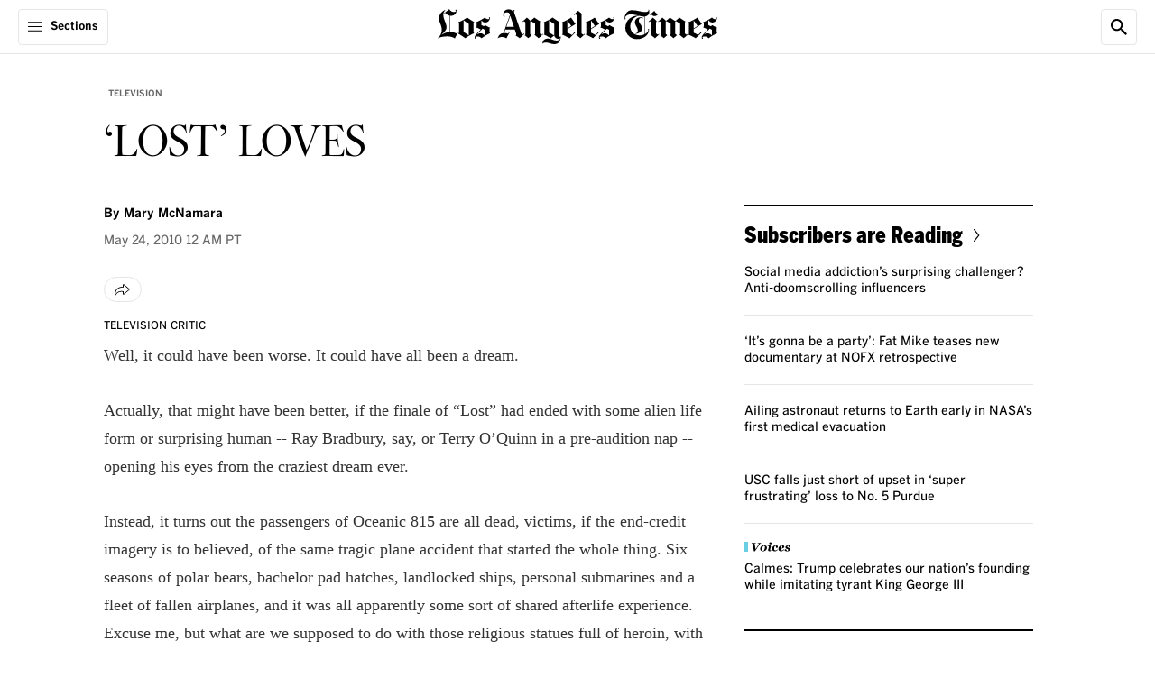

--- FILE ---
content_type: application/javascript; charset=utf-8
request_url: https://activate.platform.californiatimes.com/caltimes/latimes/code/6c2aa38fa99bf24dc65c72bae9744a3f.js?conditionId0=4853389&conditionId1=4863749
body_size: 677
content:
CalTimes.bindImmediate(function(){var a=window.CalTimes;CalTimes.registerDataDefinition(function(){CalTimes.data.define({extract:function(){return window.dataLayer&&dataLayer.userId?dataLayer.userId:" "},transform:function(b){return b?b:""},load:"instance",trigger:a.data.immediateTrigger,dataDefName:"userId",collection:"Page",source:"Manage",priv:"false"},{id:"64170"})},64170)},-1,-1,-1);
CalTimes.bindImmediate(function(){CalTimes.bindEventImmediate(function(){var a={not:["not",null],caseInsensitive:["ignore case","ignore case"],compareTo:["gallery",""],requiredData:["59489","59376"],comparators:["is","exists"]};CalTimes.data.resolve(a.requiredData,function(){a.values=Array.prototype.slice.call(arguments,0);window.CalTimes.data.checkConditions(a)&&CalTimes.ensEvent.poll("Manage.Pulse Page Load.photo_index",["CalTimes - EDL - photo index - !gallery"],!1,!0)})},-1,-1,-1,["CalTimes - EDL - photo index - !gallery"])},
-1,-1);CalTimes.bindEventImmediate(function(){CalTimes.on("click",'#reg-overlay .da-login a[data-met-return\x3d"modal"]',function(){CalTimes.ensEvent.trigger("CalTimes - Click - paywall - activate account",this)},!0)},-1,-1,-1,["CalTimes - Click - paywall - activate account"]);
CalTimes.bindEventImmediate(function(){CalTimes.on("click",'#reg-overlay .da-login a[data-reg-handler\x3d"signInHandler"]',function(){CalTimes.ensEvent.trigger("CalTimes - Click - paywall - account login",this)},!0)},-1,-1,-1,["CalTimes - Click - paywall - account login"]);
CalTimes.bindEventImmediate(function(){var a={not:[null],caseInsensitive:["ignore case"],compareTo:[""],requiredData:["59309"],comparators:["exists"]};CalTimes.data.resolve(a.requiredData,function(){a.values=Array.prototype.slice.call(arguments,0);window.CalTimes.data.checkConditions(a)&&CalTimes.ensEvent.poll("Manage.Pulse Page Load.newsletter_subscribe",["CalTimes - EDL - newsletter_subscribe"],!1,!0)})},-1,-1,-1,["CalTimes - EDL - newsletter_subscribe"]);
CalTimes.bindEventImmediate(function(){var a={not:[null],caseInsensitive:["ignore case"],compareTo:[""],requiredData:["59538"],comparators:["exists"]};CalTimes.data.resolve(a.requiredData,function(){a.values=Array.prototype.slice.call(arguments,0);window.CalTimes.data.checkConditions(a)&&CalTimes.ensEvent.poll("Manage.Pulse Page Load.social_share",["CalTimes - EDL - social_share"],!1,!0)})},-1,-1,-1,["CalTimes - EDL - social_share"]);
CalTimes.bindEventImmediate(function(){var a={not:[null],caseInsensitive:["ignore case"],compareTo:[""],requiredData:["59805"],comparators:["exists"]};CalTimes.data.resolve(a.requiredData,function(){a.values=Array.prototype.slice.call(arguments,0);window.CalTimes.data.checkConditions(a)&&CalTimes.ensEvent.poll("Manage.Pulse Page Load.paywall",["CalTimes - EDL - paywall - displayed"],!0,!0)})},-1,-1,-1,["CalTimes - EDL - paywall - displayed"]);
CalTimes.bindEventImmediate(function(){var a={not:[null],caseInsensitive:["ignore case"],compareTo:[""],requiredData:["61919"],comparators:["exists"]};CalTimes.data.resolve(a.requiredData,function(){a.values=Array.prototype.slice.call(arguments,0);window.CalTimes.data.checkConditions(a)&&CalTimes.ensEvent.poll("Manage.coral.coral_comments_eventname",["coral_comment"],!1,!0)})},-1,-1,-1,["coral_comment"]);
CalTimes.bindEventImmediate(function(){var a={not:[null],caseInsensitive:["ignore case"],compareTo:[""],requiredData:["62827"],comparators:["exists"]};CalTimes.data.resolve(a.requiredData,function(){a.values=Array.prototype.slice.call(arguments,0);window.CalTimes.data.checkConditions(a)&&CalTimes.ensEvent.poll("Manage.Pulse Page Load.newsletter_event",["Caltimes_newsletter_event"],!1,!0)})},-1,-1,-1,["Caltimes_newsletter_event"]);
CalTimes.bindEventImmediate(function(){var a={not:[null],caseInsensitive:["ignore case"],compareTo:[""],requiredData:["62891"],comparators:["exists"]};CalTimes.data.resolve(a.requiredData,function(){a.values=Array.prototype.slice.call(arguments,0);window.CalTimes.data.checkConditions(a)&&CalTimes.ensEvent.poll("Manage.Pulse Page Load.newsletterCampaign",["CalTimes - EDL - newsletterCampaign"],!1,!0)})},-1,-1,-1,["CalTimes - EDL - newsletterCampaign"]);
CalTimes.bindEventImmediate(function(){var a={not:[null],caseInsensitive:["ignore case"],compareTo:[""],requiredData:["63216"],comparators:["exists"]};CalTimes.data.resolve(a.requiredData,function(){a.values=Array.prototype.slice.call(arguments,0);window.CalTimes.data.checkConditions(a)&&CalTimes.ensEvent.poll("Manage.Pulse Page Load.newsletterCampaignPopup",["CalTimes - EDL - newsletterCampaignPopup"],!1,!0)})},-1,-1,-1,["CalTimes - EDL - newsletterCampaignPopup"]);
CalTimes.bindEventImmediate(function(){var a={not:[null],caseInsensitive:["ignore case"],compareTo:[""],requiredData:["65780"],comparators:["exists"]};CalTimes.data.resolve(a.requiredData,function(){a.values=Array.prototype.slice.call(arguments,0);window.CalTimes.data.checkConditions(a)&&CalTimes.ensEvent.poll("Manage.Pulse Page Load.poiMobileMap",["CalTimes - EDL - poiMobileMapOpen"],!1,!0)})},-1,-1,-1,["CalTimes - EDL - poiMobileMapOpen"]);
CalTimes.bindEventImmediate(function(){var a={not:[null],caseInsensitive:["ignore case"],compareTo:[""],requiredData:["65781"],comparators:["exists"]};CalTimes.data.resolve(a.requiredData,function(){a.values=Array.prototype.slice.call(arguments,0);window.CalTimes.data.checkConditions(a)&&CalTimes.ensEvent.poll("Manage.Pulse Page Load.social_share_enhancedByline",["CalTimes - EDL - social_share_enhancedByline"],!1,!0)})},-1,-1,-1,["CalTimes - EDL - social_share_enhancedByline"]);
CalTimes.bindEventImmediate(function(){var a={not:[null],caseInsensitive:["ignore case"],compareTo:[""],requiredData:["67673"],comparators:["exists"]};CalTimes.data.resolve(a.requiredData,function(){a.values=Array.prototype.slice.call(arguments,0);window.CalTimes.data.checkConditions(a)&&CalTimes.ensEvent.poll("Manage.Pulse Page Load.focusModeEnabled",["CalTimes - EDL - focusModeEnabled"],!1,!0)})},-1,-1,-1,["CalTimes - EDL - focusModeEnabled"]);

--- FILE ---
content_type: application/javascript; charset=utf-8
request_url: https://activate.platform.californiatimes.com/caltimes/latimes/code/1f3ce2bd1b0028772df32595f193357e.js?conditionId0=4853389&conditionId1=4863749
body_size: 2323
content:
CalTimes.bindEventImmediate(function(){var e=window.CalTimes;e.currentRuleId=4215128;e.currentDeploymentId=611085;e.data.resolve("59365 59353 59398 59403 72391 59489 59338 59346 59349 59552 59392 59364 59370 59477 59450 59390 59464 59468 59377 66141 66924 67531 71455 71456 71524 72053 72125 72246 59344 59347 59356 61825".split(" "),function(c,m,p,q,r,t,u,v,w,n,x,y,z,A,B,C,D,E,F,G,H,I,J,K,L,M,N,O,P,Q,R,S){var b={};b.pulse2002=c;b.pulse2004=m;b.pulse2005=p;b.pulse2006=q;b.pulse2009=r;b.pulse2010=t;
b.pulse2011=u;b.pulse2012=v;b.pulse2013=w;b.pulse2021=n;b.pulse2035=x;b.pulse2037=y;b.pulse2039=z;b.pulse2078=A;b.pulse2088=B;b.pulse2131=C;b.pulse2133=D;b.pulse2136=E;b.pulse2137=F;b.pulse2290=G;b.pulse2297=H;b.pulse2303=I;b.pulse2312=J;b.pulse2313=K;b.pulse2314=L;b.pulse2316=M;b.pulse2319=N;b.pulse2326=O;b.pxlid=P;b.pbrd=Q;b.pch="4";b.pcid=R;b.c_rdp=S;b.pei="3";b.bspe="paywall activate account";c=[];for(var a in b)b.hasOwnProperty(a)&&c.push(a+"\x3d"+encodeURIComponent(b[a]));b="https://activate.latimes.com/pc/caltimes/";
0<c.length&&(b+="?"+c.join("\x26"));(new Image).src=b});e.triggerEvent(4215128,611085)},4215128,611085,838,["CalTimes - Click - paywall - activate account"]);
CalTimes.bindEventImmediate(function(){var e=window.CalTimes;e.currentRuleId=4215129;e.currentDeploymentId=-1;e.data.resolve("59365 59353 59398 59403 72391 59489 59338 59346 59349 59552 59392 59364 59370 59477 59450 59390 59464 59468 59377 66141 66924 67531 71455 71456 71524 72053 72125 72246 59344 59347 59356 61825 59329".split(" "),function(c,m,p,q,r,t,u,v,w,n,x,y,z,A,B,C,D,E,F,G,H,I,J,K,L,M,N,O,P,Q,R,S,b){var a={};a.pulse2002=c;a.pulse2004=m;a.pulse2005=p;a.pulse2006=q;a.pulse2009=r;a.pulse2010=
t;a.pulse2011=u;a.pulse2012=v;a.pulse2013=w;a.pulse2021=n;a.pulse2035=x;a.pulse2037=y;a.pulse2039=z;a.pulse2078=A;a.pulse2088=B;a.pulse2131=C;a.pulse2133=D;a.pulse2136=E;a.pulse2137=F;a.pulse2290=G;a.pulse2297=H;a.pulse2303=I;a.pulse2312=J;a.pulse2313=K;a.pulse2314=L;a.pulse2316=M;a.pulse2319=N;a.pulse2326=O;a.pxlid=P;a.pbrd=Q;a.pch="4";a.pcid=R;a.c_rdp=S;a.pei=b;a.bspe="paywall login";c=[];for(var d in a)a.hasOwnProperty(d)&&c.push(d+"\x3d"+encodeURIComponent(a[d]));a="https://activate.latimes.com/pc/caltimes/";
0<c.length&&(a+="?"+c.join("\x26"));(new Image).src=a});e.triggerEvent(4215129,-1)},4215129,-1,-1,["CalTimes - Click - paywall - account login"]);
CalTimes.bindEventImmediate(function(){var e=window.CalTimes;e.currentRuleId=4226831;e.currentDeploymentId=611087;e.data.resolve("59365 59353 59398 59403 72391 59489 59338 59346 59349 59552 59392 59364 59370 59538 59477 59450 59390 59464 59465 59468 59377 59546 59551 59434 66141 66924 67531 71455 71456 71524 72053 72125 72246 59344 59347 59356 61825".split(" "),function(c,m,p,q,r,t,u,v,w,n,x,y,z,A,B,C,D,E,F,G,H,I,J,K,L,M,N,O,P,Q,R,S,b,a,d,f,g){var h={};h.pulse2002=c;h.pulse2004=m;h.pulse2005=p;h.pulse2006=
q;h.pulse2009=r;h.pulse2010=t;h.pulse2011=u;h.pulse2012=v;h.pulse2013=w;h.pulse2021=n;h.pulse2035=x;h.pulse2037=y;h.pulse2039=z;h.pulse2068=A;h.pulse2078=B;h.pulse2088=C;h.pulse2131=D;h.pulse2133=E;h.pulse2135=F;h.pulse2136=G;h.pulse2137=H;h.pulse2160=I;h.pulse2161=J;h.pulse2163=K;h.pulse2290=L;h.pulse2297=M;h.pulse2303=N;h.pulse2312=O;h.pulse2313=P;h.pulse2314=Q;h.pulse2316=R;h.pulse2319=S;h.pulse2326=b;h.pxlid=a;h.pbrd=d;h.pch="4";h.pcid=f;h.c_rdp=g;h.pei="3";h.bspe="social share";c=[];for(var k in h)h.hasOwnProperty(k)&&
c.push(k+"\x3d"+encodeURIComponent(h[k]));h="https://activate.latimes.com/pc/caltimes/";0<c.length&&(h+="?"+c.join("\x26"));(new Image).src=h});e.triggerEvent(4226831,611087)},4226831,611087,838,["CalTimes - EDL - social_share"]);
CalTimes.bindEventImmediate(function(){CalTimes.bindImmediate(function(){var e={not:["not"],caseInsensitive:["ignore case"],compareTo:["gallery"],requiredData:["59489"],comparators:["is"]};CalTimes.data.resolve(e.requiredData,function(){e.values=Array.prototype.slice.call(arguments,0);var c=window.CalTimes;c.data.checkConditions(e)&&(c=window.CalTimes,c.currentRuleId=4215976,c.currentDeploymentId=611088,c.data.resolve("59365 59353 59398 59403 72391 59489 59338 59346 59349 59552 59392 59364 59370 59477 59450 59390 59464 59465 59468 59377 59486 59387 59376 59330 66141 66327 66924 66925 67498 67531 71455 71456 71524 72053 72125 72246 59344 59347 59356 61825 59329".split(" "),
function(m,p,q,r,t,u,v,w,n,x,y,z,A,B,C,D,E,F,G,H,I,J,K,L,M,N,O,P,Q,R,S,b,a,d,f,g,h,k,T,V,W){var l={};l.pulse2002=m;l.pulse2004=p;l.pulse2005=q;l.pulse2006=r;l.pulse2009=t;l.pulse2010=u;l.pulse2011=v;l.pulse2012=w;l.pulse2013=n;l.pulse2021=x;l.pulse2035=y;l.pulse2037=z;l.pulse2039=A;l.pulse2078=B;l.pulse2088=C;l.pulse2131=D;l.pulse2133=E;l.pulse2135=F;l.pulse2136=G;l.pulse2137=H;l.pulse2147=I;l.pulse2148="photogallery";l.pulse2151=J;l.pulse2153=K;l.pulse2154=L;l.pulse2290=M;l.pulse2296=N;l.pulse2297=
O;l.pulse2298=P;l.pulse2302=Q;l.pulse2303=R;l.pulse2312=S;l.pulse2313=b;l.pulse2314=a;l.pulse2316=d;l.pulse2319=f;l.pulse2326=g;l.pxlid=h;l.pbrd=k;l.pch="4";l.pcid=T;l.c_rdp=V;l.pei=W;l.bspe="photogallery view";m=[];for(var U in l)l.hasOwnProperty(U)&&m.push(U+"\x3d"+encodeURIComponent(l[U]));l="https://activate.latimes.com/pc/caltimes/";0<m.length&&(l+="?"+m.join("\x26"));(new Image).src=l}),c.triggerEvent(4215976,611088))})},-1,-1)},4215976,611088,838,["CalTimes - EDL - photo index - !gallery"]);
CalTimes.bindEventDependencyImmediate(function(){var e=window.CalTimes;e.currentRuleId=4057128;e.currentDeploymentId=621844;chartbeat("trackPaywallShown");e.triggerEvent(4057128,621844)},4057128,[4057121],621844,[769812],24,["CalTimes - EDL - paywall - displayed"]);
CalTimes.bindEventDOMParsed(function(){var e=window.CalTimes;e.currentRuleId=4215531;e.currentDeploymentId=629966;e.data.resolve("59365 59353 59398 59403 72391 59489 59338 59346 59349 61919 59392 59364 59370 59477 59450 59390 59464 59468 59377 66141 63400 66924 67531 71455 71456 71524 72053 72125 72246 59344 59347 59356 61825".split(" "),function(c,m,p,q,r,t,u,v,w,n,x,y,z,A,B,C,D,E,F,G,H,I,J,K,L,M,N,O,P,Q,R,S,b){var a={};a.pulse2002=c;a.pulse2004=m;a.pulse2005=p;a.pulse2006=q;a.pulse2009=r;a.pulse2010=
t;a.pulse2011=u;a.pulse2012=v;a.pulse2013=w;a.pulse2021=n;a.pulse2035=x;a.pulse2037=y;a.pulse2039=z;a.pulse2072=n;a.pulse2078=A;a.pulse2088=B;a.pulse2131=C;a.pulse2133=D;a.pulse2136=E;a.pulse2137=F;a.pulse2290=G;a.pulse2293=H;a.pulse2297=I;a.pulse2303=J;a.pulse2312=K;a.pulse2313=L;a.pulse2314=M;a.pulse2316=N;a.pulse2319=O;a.pulse2326=P;a.pxlid=Q;a.pbrd=R;a.pch="4";a.pcid=S;a.c_rdp=b;a.pei="3";a.bspe="comment";c=[];for(var d in a)a.hasOwnProperty(d)&&c.push(d+"\x3d"+encodeURIComponent(a[d]));a="https://activate.latimes.com/pc/caltimes/";
0<c.length&&(a+="?"+c.join("\x26"));(new Image).src=a});e.triggerEvent(4215531,629966)},4215531,629966,838,["coral_comment"]);
CalTimes.bindEventImmediate(function(){var e=window.CalTimes;e.currentRuleId=4215542;e.currentDeploymentId=647902;e.data.resolve("59365 59353 59398 59403 72391 59489 59338 59346 59349 59552 59392 59364 59370 59477 59450 59390 59464 59468 59377 66141 66924 67531 71455 71456 71524 72053 72125 72246 59344 59347 59356 61825".split(" "),function(c,m,p,q,r,t,u,v,w,n,x,y,z,A,B,C,D,E,F,G,H,I,J,K,L,M,N,O,P,Q,R,S){var b={};b.pulse2002=c;b.pulse2004=m;b.pulse2005=p;b.pulse2006=q;b.pulse2009=r;b.pulse2010=t;
b.pulse2011=u;b.pulse2012=v;b.pulse2013=w;b.pulse2019="newsletterCampaign";b.pulse2021=n;b.pulse2035=x;b.pulse2037=y;b.pulse2039=z;b.pulse2078=A;b.pulse2088=B;b.pulse2113="newsletterCampaign";b.pulse2131=C;b.pulse2133=D;b.pulse2136=E;b.pulse2137=F;b.pulse2290=G;b.pulse2297=H;b.pulse2303=I;b.pulse2312=J;b.pulse2313=K;b.pulse2314=L;b.pulse2316=M;b.pulse2319=N;b.pulse2326=O;b.pxlid=P;b.pbrd=Q;b.pch="4";b.pcid=R;b.c_rdp=S;b.pei="3";b.bspe="newsletter campaign";c=[];for(var a in b)b.hasOwnProperty(a)&&
c.push(a+"\x3d"+encodeURIComponent(b[a]));b="https://activate.latimes.com/pc/caltimes/";0<c.length&&(b+="?"+c.join("\x26"));(new Image).src=b});e.triggerEvent(4215542,647902)},4215542,647902,838,["CalTimes - EDL - newsletterCampaign"]);
CalTimes.bindEventImmediate(function(){var e=window.CalTimes;e.currentRuleId=4215979;e.currentDeploymentId=654991;e.data.resolve("59365 59353 59398 59403 72391 59489 59338 59346 59349 59552 59392 59364 59370 59477 59450 59390 59464 59465 59468 59377 66141 66924 67531 71455 71456 71524 72053 72125 72246 59344 59347 59356 61825".split(" "),function(c,m,p,q,r,t,u,v,w,n,x,y,z,A,B,C,D,E,F,G,H,I,J,K,L,M,N,O,P,Q,R,S,b){var a={};a.pulse2002=c;a.pulse2004=m;a.pulse2005=p;a.pulse2006=q;a.pulse2009=r;a.pulse2010=
t;a.pulse2011=u;a.pulse2012=v;a.pulse2013=w;a.pulse2019="newsletterPopup";a.pulse2021=n;a.pulse2035=x;a.pulse2037=y;a.pulse2039=z;a.pulse2078=A;a.pulse2088=B;a.pulse2113="newsletterPopup";a.pulse2131=C;a.pulse2133=D;a.pulse2135=E;a.pulse2136=F;a.pulse2137=G;a.pulse2290=H;a.pulse2297=I;a.pulse2303=J;a.pulse2312=K;a.pulse2313=L;a.pulse2314=M;a.pulse2316=N;a.pulse2319=O;a.pulse2326=P;a.pxlid=Q;a.pbrd=R;a.pch="4";a.pcid=S;a.c_rdp=b;a.pei="3";a.bspe="newsletter campaign popup";c=[];for(var d in a)a.hasOwnProperty(d)&&
c.push(d+"\x3d"+encodeURIComponent(a[d]));a="https://activate.latimes.com/pc/caltimes/";0<c.length&&(a+="?"+c.join("\x26"));(new Image).src=a});e.triggerEvent(4215979,654991)},4215979,654991,838,["CalTimes - EDL - newsletterCampaignPopup"]);
CalTimes.bindEventImmediate(function(){var e=window.CalTimes;e.currentRuleId=4226830;e.currentDeploymentId=699615;e.data.resolve("59365 59353 59398 59403 72391 59489 59338 59346 59349 59552 59392 59364 59370 59538 59477 59450 59390 59464 59465 59468 59377 59546 59551 59434 66141 65781 66924 67531 71455 71456 71524 72053 72125 72246 59344 59347 59356 61825".split(" "),function(c,m,p,q,r,t,u,v,w,n,x,y,z,A,B,C,D,E,F,G,H,I,J,K,L,M,N,O,P,Q,R,S,b,a,d,f,g,h){var k={};k.pulse2002=c;k.pulse2004=m;k.pulse2005=
p;k.pulse2006=q;k.pulse2009=r;k.pulse2010=t;k.pulse2011=u;k.pulse2012=v;k.pulse2013=w;k.pulse2021=n;k.pulse2035=x;k.pulse2037=y;k.pulse2039=z;k.pulse2068=A;k.pulse2078=B;k.pulse2088=C;k.pulse2131=D;k.pulse2133=E;k.pulse2135=F;k.pulse2136=G;k.pulse2137=H;k.pulse2160=I;k.pulse2161=J;k.pulse2163=K;k.pulse2290=L;k.pulse2294=M;k.pulse2297=N;k.pulse2303=O;k.pulse2312=P;k.pulse2313=Q;k.pulse2314=R;k.pulse2316=S;k.pulse2319=b;k.pulse2326=a;k.pxlid=d;k.pbrd=f;k.pch="4";k.pcid=g;k.c_rdp=h;k.pei="3";k.bspe=
"social share";c=[];for(var T in k)k.hasOwnProperty(T)&&c.push(T+"\x3d"+encodeURIComponent(k[T]));k="https://activate.latimes.com/pc/caltimes/";0<c.length&&(k+="?"+c.join("\x26"));(new Image).src=k});e.triggerEvent(4226830,699615)},4226830,699615,838,["CalTimes - EDL - social_share_enhancedByline"]);
CalTimes.bindEventImmediate(function(){var e=window.CalTimes;e.currentRuleId=4226832;e.currentDeploymentId=699616;e.data.resolve("59365 59353 59398 59403 72391 59489 59338 59346 59349 59392 59364 59370 59477 59450 59390 59464 59465 59468 59377 59546 59551 59434 66141 66924 67531 71455 71456 71524 72053 72125 72246 59344 59347 59356 61825".split(" "),function(c,m,p,q,r,t,u,v,w,n,x,y,z,A,B,C,D,E,F,G,H,I,J,K,L,M,N,O,P,Q,R,S,b,a,d){var f={};f.pulse2002=c;f.pulse2004=m;f.pulse2005=p;f.pulse2006=q;f.pulse2009=
r;f.pulse2010=t;f.pulse2011=u;f.pulse2012=v;f.pulse2013=w;f.pulse2021="poiMobileMap";f.pulse2035=n;f.pulse2037=x;f.pulse2039=y;f.pulse2078=z;f.pulse2088=A;f.pulse2131=B;f.pulse2133=C;f.pulse2135=D;f.pulse2136=E;f.pulse2137=F;f.pulse2160=G;f.pulse2161=H;f.pulse2163=I;f.pulse2290=J;f.pulse2297=K;f.pulse2303=L;f.pulse2312=M;f.pulse2313=N;f.pulse2314=O;f.pulse2316=P;f.pulse2319=Q;f.pulse2326=R;f.pxlid=S;f.pbrd=b;f.pch="4";f.pcid=a;f.c_rdp=d;f.pei="3";f.bspe="poi map open";c=[];for(var g in f)f.hasOwnProperty(g)&&
c.push(g+"\x3d"+encodeURIComponent(f[g]));f="https://activate.latimes.com/pc/caltimes/";0<c.length&&(f+="?"+c.join("\x26"));(new Image).src=f});e.triggerEvent(4226832,699616)},4226832,699616,838,["CalTimes - EDL - poiMobileMapOpen"]);
CalTimes.bindEventDependencyImmediate(function(){var e=window.CalTimes;e.currentRuleId=4057126;e.currentDeploymentId=726960;chartbeat("trackNewsletterSignupComplete");e.triggerEvent(4057126,726960)},4057126,[4057121],726960,[769812],24,["CalTimes - EDL - newsletter_subscribe","Caltimes_newsletter_event"]);
CalTimes.bindEventImmediate(function(){var e=window.CalTimes;e.currentRuleId=4215534;e.currentDeploymentId=-1;e.data.resolve("59365 59353 59398 59403 72391 59489 59338 59346 59349 59552 59392 59364 59370 59477 59450 59390 59464 59327 59465 59468 59377 66141 66327 66924 67498 67531 67673 71455 71456 71524 72053 72125 72246 59344 59356 61825".split(" "),function(c,m,p,q,r,t,u,v,w,n,x,y,z,A,B,C,D,E,F,G,H,I,J,K,L,M,N,O,P,Q,R,S,b,a,d,f){var g={};g.pulse2002=c;g.pulse2004=m;g.pulse2005=p;g.pulse2006=q;
g.pulse2009=r;g.pulse2010=t;g.pulse2011=u;g.pulse2012=v;g.pulse2013=w;g.pulse2021=n;g.pulse2035=x;g.pulse2037=y;g.pulse2039=z;g.pulse2078=A;g.pulse2088=B;g.pulse2131=C;g.pulse2133=D;g.pulse2134=E;g.pulse2135=F;g.pulse2136=G;g.pulse2137=H;g.pulse2290=I;g.pulse2296=J;g.pulse2297=K;g.pulse2302=L;g.pulse2303=M;g.pulse2304=N;g.pulse2312=O;g.pulse2313=P;g.pulse2314=Q;g.pulse2316=R;g.pulse2319=S;g.pulse2326=b;g.pxlid=a;g.pbrd="1";g.pch="4";g.pcid=d;g.c_rdp=f;g.pei="3";g.bspe="focus mode enabled";c=[];for(var h in g)g.hasOwnProperty(h)&&
c.push(h+"\x3d"+encodeURIComponent(g[h]));g="https://activate.latimes.com/pc/caltimes/";0<c.length&&(g+="?"+c.join("\x26"));(new Image).src=g});e.triggerEvent(4215534,-1)},4215534,-1,-1,["CalTimes - EDL - focusModeEnabled"]);
CalTimes.bindEventImmediate(function(){var e=window.CalTimes;e.currentRuleId=4215913;e.currentDeploymentId=793916;e.data.resolve("59365 59353 59398 59403 72391 59489 59338 59346 59349 59305 59552 59392 59364 59370 59477 59450 59309 59390 59464 59468 59377 66141 66924 67531 71455 71456 71524 72053 72125 72246 59344 59347 59356 61825".split(" "),function(c,m,p,q,r,t,u,v,w,n,x,y,z,A,B,C,D,E,F,G,H,I,J,K,L,M,N,O,P,Q,R,S,b,a){var d={};d.pulse2002=c;d.pulse2004=m;d.pulse2005=p;d.pulse2006=q;d.pulse2009=
r;d.pulse2010=t;d.pulse2011=u;d.pulse2012=v;d.pulse2013=w;d.pulse2019=n;d.pulse2021=x;d.pulse2035=y;d.pulse2037=z;d.pulse2039=A;d.pulse2078=B;d.pulse2088=C;d.pulse2113=D;d.pulse2131=E;d.pulse2133=F;d.pulse2136=G;d.pulse2137=H;d.pulse2290=I;d.pulse2297=J;d.pulse2303=K;d.pulse2312=L;d.pulse2313=M;d.pulse2314=N;d.pulse2316=O;d.pulse2319=P;d.pulse2326=Q;d.pxlid=R;d.pbrd=S;d.pch="4";d.pcid=b;d.c_rdp=a;d.pei="3";d.bspe="newsletter subscribe";c=[];for(var f in d)d.hasOwnProperty(f)&&c.push(f+"\x3d"+encodeURIComponent(d[f]));
d="https://activate.latimes.com/pc/caltimes/";0<c.length&&(d+="?"+c.join("\x26"));(new Image).src=d});e.triggerEvent(4215913,793916)},4215913,793916,838,["CalTimes - EDL - newsletter_subscribe"]);